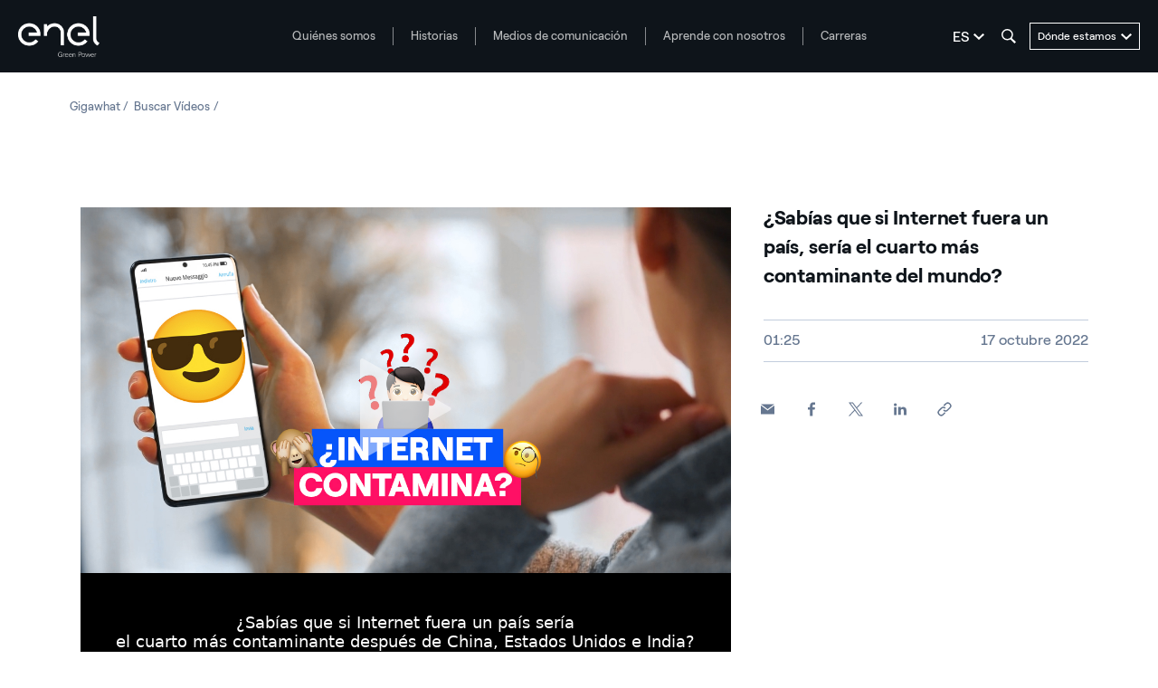

--- FILE ---
content_type: application/javascript
request_url: https://www.enelgreenpower.com/etc.clientlibs/enel-egp/clientlibs/clientlib-bundle/resources/libraries/ableplayer/translations/es.js?_=1769656651949
body_size: 1818
content:
var es = {

"audio": "audio",

"video": "video",

"playerHeading": "Media player",

"faster": "Rápido",

"slower": "Lento",

"play": "Play",

"pause": "Pausa",

"stop": "Detener",

"restart": "Reiniciar",

"prevChapter": "Capítulo Anterior",

"nextChapter": "Siguiente Capítulo",

"prevTrack": "Pista Anterior",

"nextTrack": "Siguiente Pista",

"rewind": "Rebobinar",

"forward": "Adelantar",

"captions": "Subtítulos",

"showCaptions": "Mostrar subtítulos",

"hideCaptions": "Ocultar subtítulos",

"captionsOff": "Sin subtítulos",

"showTranscript": "Mostrar transcripción",

"hideTranscript": "Ocultar transcripción",

"turnOnDescriptions": "Habilitar descripciones",

"turnOffDescriptions": "Deshabilitar descripciones",

"chapters": "Capítulos",

"newChapter": "Nuevo capítulo",

"language": "Idioma",

"sign": "Lengua de señas",

"showSign": "Mostrar lengua de señas",

"hideSign": "Ocultar lengua de señas",

"seekbarLabel": "timeline",

"mute": "Silenciar",

"unmute": "Habilitar sonido",

"volume": "Volumen",

"volumeHelp": "Clic para acceder a la barra de volumen",

"volumeUpDown": "Bajar sonido",

"volumeSliderClosed": "Barra de volumen cerrada",

"preferences": "Preferencias",

"enterFullScreen": "Ver a pantalla completa",

"exitFullScreen": "Salir de pantalla completa",

"fullScreen": "Pantalla completa",

"speed": "Velocidad",

"and": "y",

"or": "o",

"spacebar": "Barra espaciadora",

"transcriptTitle": "Transcript",

"lyricsTitle": "Letra",

"autoScroll": "Desplazamiento automático",

"unknown": "Desconocido",

"statusPlaying": "Reproduciendo",

"statusPaused": "Pausado",

"statusStopped": "Detenido",

"statusWaiting": "Esperando",

"statusBuffering": "Almacenando",

"statusUsingDesc": "Utilizando versión descrita",

"statusLoadingDesc": "Cargando versión descrita",

"statusUsingNoDesc": "Utilizando versión no descrita",

"statusLoadingNoDesc": "Cargando versión no descrita",

"statusLoadingNext": "Cargando la siguiente pista",

"statusEnd": "Fin de pista",

"selectedTrack": "Pista seleccionada",

"alertDescribedVersion": "Utilizando la versión audiodescrita del vídeo",

"alertNonDescribedVersion": "Utilizando la versión no descrita de este vídeo",

"fallbackError1": "Lo sentimos, su navegador no puede reproducir esto",

"fallbackError2": "Los siguientes navegadores se sabe pueden trabajar con este reproductor",

"orHigher": "o superior",

"prefMenuCaptions": "Subtítulos",

"prefMenuDescriptions": "Descripciones",

"prefMenuKeyboard": "Teclado",

"prefMenuTranscript": "Transcripción",

"prefTitleCaptions": "Preferencias de subtítulos",

"prefTitleDescriptions": "Preferencias de audiodescripción",

"prefTitleKeyboard": "Preferencias de teclado",

"prefTitleTranscript": "Preferencias de transcripción",

"prefIntroCaptions": "Las siguientes preferencias controlan cómo se presentan los subtítulos.",

"prefIntroDescription1": "Este reproductor soporta la audiodescripción de dos maneras: ",

"prefIntroDescription2": "El vídeo actual tiene ",

"prefIntroDescriptionNone": "El vídeo actual no tiene audiodescripción de ninguna manera.",

"prefIntroDescription3": "Utilice el siguiente formulario para establecer sus preferencias en cuanto a la audiodescripción en texto.",

"prefIntroDescription4": "Una vez guardadas sus preferencias, la audiodescripción puede habilitarse o deshabilitarse mediante el botón Descripción.",

"prefIntroKeyboard1": "El reproductor en esta página puede manejarse desde cualquier parte de la página utilizando los atajos de teclado (vea la lista más abajo).",

"prefIntroKeyboard2": "Las teclas modificadoras (Mayúsculas, Alt, Control) pueden definirse más abajo.",

"prefIntroKeyboard3": "NOTA: Algunas combinaciones de teclas pueden entrar en conflicto con teclas utilizadas por su navegador y/o otras aplicaciones. Intente varias combinaciones de teclas modificadoras para encontrar la que funciona bien en su caso.",

"prefIntroTranscript": "Las siguientes preferencias afectan a la transcripción interactiva.",

"prefCookieWarning": "Gurdar sus preferencias requiere el uso de cookies.",

"prefHeadingKeyboard1": "Teclas modificadoras utilizadas para atajos de teclado",

"prefHeadingKeyboard2": "Atajos de teclado definidos actualmente",

"prefHeadingDescription": "Audiodescrita",

"prefHeadingTextDescription": "Audiodescrita en texto",

"prefHeadingCaptions": "Subtítulos",

"prefHeadingTranscript": "Transcripción interactiva",

"prefAltKey": "Alt",

"prefCtrlKey": "Control",

"prefShiftKey": "Mayúsculas",

"escapeKey": "Escape",

"escapeKeyFunction": "Cerrar el cuadro de diálogo o menú contextual",

"prefDescFormat": "Formato preferido",

"prefDescFormatHelp": "Si ambos formatos están disponibles, se usará sólo uno de ello.",

"prefDescFormatOption1": "versión alternativa del vídeo, descrito",

"prefDescFormatOption1b": "una versión alternativa con descripción",

"prefDescFormatOption2": "descripción en texto, leída por el lector de pantalla",

"prefDescFormatOption2b": "descripción en texto",

"prefDescPause": "Pausar automáticamente el video cuando arranque una descripción",

"prefVisibleDesc": "Hacer visibles las descripciones en texto si se están usando",

"prefHighlight": "Resaltar la transcripción según avanza el contenido",

"prefTabbable": "Transcripción manejable por teclado",

"prefCaptionsFont": "Fuente",

"prefCaptionsColor": "Color del texto",

"prefCaptionsBGColor": "Fondo",

"prefCaptionsSize": "Tamaño de Fuente",

"prefCaptionsOpacity": "Opacidad",

"prefCaptionsStyle": "Estilo",

"serif": "serif",

"sans": "sans-serif",

"cursive": "cursiva",

"fantasy": "fantasía",

"monospace": "mono espaciada",

"white": "blanco",

"yellow": "amarillo",

"green": "verde",

"cyan": "cyan",

"blue": "azul",

"magenta": "magenta",

"red": "rojo",

"black": "negro",

"transparent": "transparente",

"solid": "sólido",

"captionsStylePopOn": "Pop-on",

"captionsStyleRollUp": "Roll-up",

"prefCaptionsPosition": "Posición",

"captionsPositionOverlay": "Cubrir",

"captionsPositionBelow": "Debajo del vídeo",

"sampleCaptionText": "Texto de ejemplo de subtítulo",

"prefSuccess": "Los cambios han sido guardados.",

"prefNoChange": "No se ha hecho ningún cambio.",

"help": "Ayuda",

"helpTitle": "Ayuda",

"save": "Guardar",

"cancel": "Cancelar",

"ok": "ok",

"done": "Hecho",

"closeButtonLabel": "Cerrar cuadro de diálogo",

"windowButtonLabel": "Opciones en Windows",

"windowMove": "Mover",

"windowMoveAlert": "Arrastre o use las teclas de flecha para mover la ventana, pulse Enter para parar.",

"windowResize": "Redimensionar",

"windowResizeHeading": "Redimensionar la ventana con el intérprete",

"windowResizeAlert": "La ventana ha sido redimensionada.",

"windowClose": "Cerrar",

"width": "Ancho",

"height": "Alto",

"windowSendBack": "Enviar atrás",

"windowSendBackAlert": "Esta ventana no se encuentra tras otros objetos en la página.",

"windowBringTop": "Traer al frente",

"windowBringTopAlert": "Esta ventan está ahora en el frente de otros objetos en la página.",

"resultsSummary1": "You searched for:",

"resultsSummary2": "Found",

"resultsSummary3": "matching items.",

"resultsSummary4": "Click the time associated with any item to play the video from that point.",

"noResultsFound": "No results found.",

"searchButtonLabel": "Play at",

"hour": "hour",

"minute": "minute",

"second": "second",

"hours": "hours",

"minutes": "minutes",

"seconds": "seconds",

"enableKeyboardShortcuts": "Enable keyboard shortcuts"

};


--- FILE ---
content_type: text/vtt
request_url: https://www.enelgreenpower.com/content/dam/enel-egp/video/learning-hub/gigawhat/inquinamento-internet/caption_es_VTT.vtt
body_size: 784
content:
WEBVTT
kind: captions
lang: es

STYLE

1
00:00:00.000 --> 00:00:04.920 position:25% size:50%
Â¿SabÃ­as que si Internet fuera un paÃ­s serÃ­a 
el cuarto mÃ¡s contaminante despuÃ©s de China, Estados Unidos e India?

2
00:00:05.720 --> 00:00:08.960 position:25% size:50%
Pasamos de media entre 2 horas 
y 24 minutos al dÃ­a en las redes sociales:

3
00:00:09.080 --> 00:00:13.720 position:25% size:50%
una persona contamina 
de media unos 165,6 gramos de CO2 al dÃ­a...

4
00:00:13.920 --> 00:00:17.680 position:25% size:50%
Es decir, Â¡como recorrer un kilÃ³metro 
y medio en un coche con motor de pequeÃ±a cilindrada!

5
00:00:18.000 --> 00:00:19.080 position:25% size:50%
Impresionante, Â¿verdad?

6
00:00:19.280 --> 00:00:23.000 position:25% size:50%
TambiÃ©n es el equivalente 
a 60 kg de CO2 al aÃ±o por persona.

7
00:00:23.480 --> 00:00:24.040 position:25% size:50%
Â¿A cuÃ¡nto corresponde?

8
00:00:24.120 --> 00:00:27.520 position:25% size:50%
A una media de 535 km recorridos por un coche.

9
00:00:27.680 --> 00:00:30.800 position:25% size:50%
O al 1 % de lo que contamina un ciudadano europeo.

10
00:00:31.080 --> 00:00:33.040 position:25% size:50%
Pero, Â¿entonces no tenemos que usar Internet?

11
00:00:33.480 --> 00:00:34.360 position:25% size:50%
Â¡Claro que podemos usarlo!

12
00:00:35.000 --> 00:00:37.280 position:25% size:50%
Pero existen muchas pequeÃ±as 
acciones que puedes llevar a cabo:

13
00:00:37.560 --> 00:00:40.000 position:25% size:50%
descarga contenidos en lugar de verlos en lÃ­nea,

14
00:00:40.200 --> 00:00:42.960 position:25% size:50%
usa las redes wifi en vez 
del servicio 4G cuando sea posible,

15
00:00:42.960 --> 00:00:45.280 position:25% size:50%
intenta limitar el tiempo 
que pasas en las redes sociales y,

16
00:00:45.280 --> 00:00:48.240 position:25% size:50%
si puedes, disminuye un poco el intercambio de fotos y vÃ­deos,

17
00:00:48.440 --> 00:00:49.440 position:25% size:50%
es decir, publica menos contenido,

18
00:00:49.440 --> 00:00:52.120 position:25% size:50%
Â¡pero publica las cosas que crees que causarÃ¡n 
mÃ¡s impacto en las personas que te siguen!

19
00:00:52.440 --> 00:00:54.320 position:25% size:50%
Y cuando no estÃ¡s en lÃ­nea 
y tienes que desplazarte,

20
00:00:54.320 --> 00:00:55.880 position:25% size:50%
Â¡viaja con medios elÃ©ctricos!

21
00:00:55.880 --> 00:01:00.680 position:25% size:50%
Â¡Recorriendo 1 km con un patinete elÃ©ctrico 
se emiten tan solo 126 g de CO2!

22
00:01:01.040 --> 00:01:04.080 position:25% size:50%
AdemÃ¡s, puedes descargar 
mapas en vez de utilizar el GPS.

23
00:01:04.200 --> 00:01:07.000 position:25% size:50%
Aplicando un poco de la denominada â€œsobriedad digitalâ€

24
00:01:07.040 --> 00:01:09.360 position:25% size:50%
y con el uso de medios de transporte 
que funcionan con energÃ­a renovable,

25
00:01:09.600 --> 00:01:11.880 position:25% size:50%
podemos contribuir a la protecciÃ³n 
del medio ambiente y del planeta...

26
00:01:12.080 --> 00:01:13.680 position:25% size:50%
Â¡sin tener que desconectarnos de Internet!

NOTE
end of file